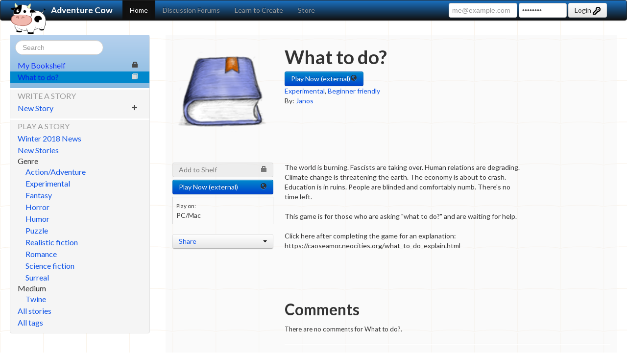

--- FILE ---
content_type: text/html; charset=utf-8
request_url: https://adventurecow.com/stories/3164/what-to-do
body_size: 4688
content:




 <!DOCTYPE html>
<html>
 <head>
  <title>What to do? | Adventure Cow</title>
 <meta http-equiv="Content-Type" content="text/html; charset=UTF-8" />
 <link rel="canonical" href="http://adventurecow.com/stories/3164/what-to-do" />
 


 <meta name="keywords" content="adventure cow choose your own interactive stories gamebooks twine" />
 <meta name="google-site-verification" content="4F2MyqruJof9W9wi84FnfvnKP85lGPGzOesBWmVoxl4" />
 <meta name="description" content="What to do?:
The world is burning. Fascists are taking over. Human relations are degrading. Climate change is threatening the earth. The economy is about to crash. Education is in ruins. People are blinded and comfortably numb. There&#x27;s no time left.

This game is for those who are asking &quot;what to do?&quot; and are waiting for help.

Click here after completing the game for an explanation: https://caoseamor.neocities.org/what_to_do_explain.html" />
 <meta name="viewport" content="width=device-width, initial-scale=1.0" />
 <meta name="author" content="Adventure Cow &lt;cow@adventurecow.com&gt;" />
 <link href="/init/static/lib/bootstrap/css/bootstrap.min.css" rel="stylesheet" type="text/css" />
 <link href="/init/static/lib/bootstrap/css/bootstrap-responsive.min.css" rel="stylesheet" type="text/css" />
 <link href="/init/static/styles/bootstrap-default.css" rel="stylesheet" type="text/css" />
 <link href="/init/static/lib/jqueryplugins/jquery.rating.css" rel="stylesheet" type="text/css" />
 <link href="https://fonts.googleapis.com/css?family=Lato:400,700|Open+Sans:700,600,400" rel="stylesheet" type="text/css" />
 <link href="/init/static/lib/font-awesome-4.3.0/css/font-awesome.min.css" rel="stylesheet" type="text/css" />
 <link href="/init/static/styles/desktop.css" rel="stylesheet" type="text/css" />
 <link href="/init/static/styles/guest-desktop.css" rel="stylesheet" type="text/css" />
 



 
 </head>
 <body>
 <div class="navbar navbar-inverse x-navbar-fixed-top">
 <div class="navbar-inner">
 <div class="container-fluid">
 <a class="btn btn-navbar" data-toggle="collapse"
 data-target=".x-navbar-fixed-top .nav-collapse"> <span class="icon-bar"></span> <span
 class="icon-bar"></span> <span class="icon-bar"></span> </a><a class="brand" href="/" style=""> <i class="icon-standard-cow icon-cow"></i> Adventure Cow </a>
 <div class="nav-collapse collapse">
 <ul class="nav">
 <li
 class="active">
 <a
 href="/">Home</a>
 </li>
 <li>
 <a href="http://forums.adventurecow.com">Discussion
 Forums</a>
 </li>
 
 <li
 class="">
 <a href="/learn">Learn to
 Create</a>
 </li>
 <li
 class="">
 <a href="/store">Store</a>
 </li>
 </ul>
  
 
 
 
 <form  action="" class="navbar-form pull-right login_form" enctype="multipart/form-data" method="post">
 <input class="email_field" id="auth_user_email" name="email" placeholder="me@example.com" size="40" type="email" value="" />
 <input class="password_field" id="auth_user_password" name="password" placeholder="&#9679;&#9679;&#9679;&#9679;&#9679;&#9679;&#9679;&#9679;" size="10" type="password" value="********" />
 <button type="submit" class="btn">
 Login <img src="/init/static/images/icons/key.png" />
 </button>
 <div style="display:none;"><input name="_next" type="hidden" value="/stories/3164/what-to-do" /><input name="_formkey" type="hidden" value="3a0f26f4-c868-4edd-bebf-0d97e273a08e" /><input name="_formname" type="hidden" value="login" /></div></form>
 
 
 </div>
 <!--/.nav-collapse -->
 </div>
 </div>
 </div>
 <div class="container-fluid">
 <div class="row-fluid">
 <!-- Sidebar navigation -->
 <div class="span3">
 


<div class="well sidebar-nav">
 <div class="navbar">
 <a class="btn btn-navbar collapsed" data-toggle="collapse" data-target=".sidebar-nav .nav-collapse"> <span class="icon-bar"></span> <span class="icon-bar"></span> <span class="icon-bar"></span> </a>
 </div>
 <ul class="nav nav-list nav-collapse">
 <div class="nav nav-list bluebox">
 <form method="get" action="//www.google.com/search"
 style="margin: 0;">
 <input type="text" name="q" class="search-query"
 placeholder="Search" />
 <input type="hidden" name="sitesearch"
 value="adventurecow.com">
 </form>
 
 


<li class=" ">
 <a href="/bookshelf"><i
 class="icon icon-lock pull-right"></i>My Bookshelf</a>
</li>

 

 
 





<li class=" active">
 <a href="/stories/3164/what-to-do"><i
 class="icon icon-book pull-right"></i>What to do?</a>
</li>

 
 
 </div>

 <li class="nav-header">
 Write a Story
 </li>
 


<li class=" ">
 <a href="/stories/create"><i
 class="icon icon-plus pull-right"></i>New Story</a>
</li>

 <li class="nav-header">
 Play a Story
 </li>
 <!--li class="nav-header">Sidebar</li-->
 <!-- li><a href="#">Editor's Picks</a></li> -->
 


<li class=" ">
 <a href="/news"><i
 class="icon  pull-right"></i>Winter 2018 News</a>
</li>

 


<li class=" ">
 <a href="/stories/recent"><i
 class="icon  pull-right"></i>New Stories</a>
</li>

 <li>
 Genre
 </li>
 
 


<li class="indent ">
 <a href="/tags/1"><i
 class="icon  pull-right"></i>Action/Adventure</a>
</li>

 
 


<li class="indent ">
 <a href="/tags/2"><i
 class="icon  pull-right"></i>Experimental</a>
</li>

 
 


<li class="indent ">
 <a href="/tags/3"><i
 class="icon  pull-right"></i>Fantasy</a>
</li>

 
 


<li class="indent ">
 <a href="/tags/4"><i
 class="icon  pull-right"></i>Horror</a>
</li>

 
 


<li class="indent ">
 <a href="/tags/5"><i
 class="icon  pull-right"></i>Humor</a>
</li>

 
 


<li class="indent ">
 <a href="/tags/14"><i
 class="icon  pull-right"></i>Puzzle</a>
</li>

 
 


<li class="indent ">
 <a href="/tags/15"><i
 class="icon  pull-right"></i>Realistic fiction</a>
</li>

 
 


<li class="indent ">
 <a href="/tags/13"><i
 class="icon  pull-right"></i>Romance</a>
</li>

 
 


<li class="indent ">
 <a href="/tags/6"><i
 class="icon  pull-right"></i>Science fiction</a>
</li>

 
 


<li class="indent ">
 <a href="/tags/8"><i
 class="icon  pull-right"></i>Surreal</a>
</li>

  <!--li class="nav-header">Sidebar</li-->
 <li>
 Medium
 </li>
 
 


<li class="indent ">
 <a href="/tags/7"><i
 class="icon  pull-right"></i>Twine</a>
</li>

 
 


<li class=" ">
 <a href="/stories"><i
 class="icon  pull-right"></i>All stories</a>
</li>

 


<li class=" ">
 <a href="/tags"><i
 class="icon  pull-right"></i>All tags</a>
</li>

 </ul>
</div>
<!--/.well -->
 </div>
 <!--/span-->
 <div class="span9 main-body">
 <div class="row-fluid">
 <div class="span12">
 
 <!-- Put site content here. -->
  

 


<!-- Primary action button - play or order -->

 
 


<!--/Primary action button - play or order -->

<div class="row-fluid">
 <!-- Cover image -->
 <div class="span3">
 <div class="coverImage">
  <img width="100%" alt="Story cover image"
 src="/init/default/download/story_cover_image.file.b13c576d8ab30121.313336323532393136395f68616e64792d69636f6e5f30312e706e67.png" />
 
 </div>
 </div>

 <!-- Title and author -->
 <div class="span9 info">
 <h1>What to do?</h1>
 

<a
href="#dialog_securityWarning" role="button" data-toggle="modal" class="btn btn-primary"><i
class="icon-globe pull-right"></i> Play Now (external)</a>


 <p>
 <a href="/tags/2">Experimental</a>, <a href="/tags/12">Beginner friendly</a>
 <br />
 By: 
 
 
 
 <a href="/users/2976/janos">
 Janos</a>
 
  
 

 </p>
 </div>
</div>
<!-- /.row-fluid -->

<br />
<br />
<div class="row-fluid">
 <!-- Action panel -->
 <div class="span3 actionPanel">
 

 <!-- Story price -->
 <div class="story_price" style="display: none;">
 &lt;!--FREE--&gt;
 </div>

 <!-- Add to shelf button -->
 <a href="#" class="btn disabled"><i class="icon-lock pull-right"></i>Add
 to Shelf</a>

 

<a
href="#dialog_securityWarning" role="button" data-toggle="modal" class="btn btn-primary"><i
class="icon-globe pull-right"></i> Play Now (external)</a>



 <!-- Mobile panel: QR share -->
 <div class="alternativeAction">
 <p>
 Play on:
 </p>
 PC/Mac
 
 <a href="#qr_modal" class="btn btn-link" data-toggle="modal" style="display: none;"> <i class="icon icon-qrcode pull-right"></i>Android/iPhone </a>
 <div class="modal fade" id="qr_modal" style="display: none;">
 <h2>Share with a phone</h2>
<p>Scan this code to share this story with another phone or mobile device!</p>
<img id="story-qr-code" />
<p>Or go to: http://adventurecow.com/qr1/3164</p>


 
 </div>
 </div>

 <!-- Share panel: Facebook/Twitter -->
 <br>
 <div class="btn-group" style="display: block;">
 <a class="btn dropdown-toggle" data-toggle="dropdown" href="#"> <span class="caret pull-right"></span>Share </a>
 <ul class="dropdown-menu">
 <li>
 <a
 href="http://www.facebook.com/sharer.php?u=http%3A%2F%2Fadventurecow.com%2F%2Finit%2Fstory%2Fview%2F3164%2Fwhat-to-do">Facebook</a>
 </li>
 <li>
 <a
 href="http://twitter.com/share?text=What+to+do%3F&url=http%3A%2F%2Fadventurecow.com%2F%2Finit%2Fstory%2Fview%2F3164%2Fwhat-to-do">Twitter</a>
 </li>
 </ul>
 <span class="blueButton" style="display: none; margin-left: 5px;"> Send as a gift (coming soon) </span>
 </div>
 </div>
 <!-- / Action Panel -->

 <!-- Story Detail Panel -->
 <div class="span9 info">
 <!-- Story Detail Panel: Description -->
 <p class="description">
 The world is burning. Fascists are taking over. Human relations are degrading. Climate change is threatening the earth. The economy is about to crash. Education is in ruins. People are blinded and comfortably numb. There's no time left.<br><br>This game is for those who are asking &quot;what to do?&quot; and are waiting for help.<br><br>Click here after completing the game for an explanation&#58; https&#58;//caoseamor.neocities.org/what_to_do_explain.html</br></br></br></br>
 </p>
 <br />
 <!-- Story Detail Panel: Reviews -->
 <h2>Comments</h2>
 
<div class="reviews">
 
 <p>
 There are no comments for What to do?.
 </p>
 
</div>

 <!-- Story Detail Panel: Write a Review -->
 
 <hr />
 <h2>Comment on this adventure:</h2>
 <p>
 <a href="/login?_next=%2Fstories%2F3164%2Fwhat-to-do">Login to review</a>
 </p>
 
 </div>
 </div>
 <!-- /Story Detail Panel -->
</div>
<!-- /.row-fluid -->

 <!-- Put site content here. -->
 </div>
 <!--/span-->
 </div>
 <!--/row-->
 </div>
 <!--/span-->
 </div>
 <!--/row-->
 <hr>
 <footer style="margin-bottom:0.5in;">
 <div class="pull-right">
 <a href="https://adventurecow.tumblr.com"> <img src="/init/static/images/icons/socialmedia/tumblr.png"></a>
 <a href="https://twitter.com/adventurecow"> <img src="/init/static/images/icons/socialmedia/twitter.png"></a>
 <a href="https://plus.google.com/u/2/b/101568356945393518994/101568356945393518994/posts"><img src="/init/static/images/icons/socialmedia/google-plus.png"></a>
 <a href="https://www.facebook.com/pages/Adventure-Cow/149530965095344"><img src="/init/static/images/icons/socialmedia/facebook.png"></a>
 </div>
 <p>
 Copyright &copy; Adventure Cow 2018 <a
 href="/about">About</a> | <a
 href="/privacy">Legal Notices</a> | <a
 href="/legal-stuff">Terms of Use</a> | <a href="#"
 onclick="alert(fortune()); return false;">Fortune</a>
 </p>
 </footer>
 </div>
 <!--/.fluid-container-->
 <!-- SCRIPT FOOTER -->
 
 


<script>
 var PHONE_GAP_ENABLED = ("device" in this && "phonegap" in this.device);
 var BASE_SCRIPT_PATH = ( PHONE_GAP_ENABLED ? "static/lib" : "/init/static/lib"); 
</script>
<script src="/init/static/requirejs-config.js"></script>
<script src="/init/static/lib/require.js"></script>
<script>
 require(['../default-page-includes', '../etc/rating', 'jqueryplugins/jquery.rating'], function() {

 }); 
</script>

<script>
require(['jquery'], function($) {
$(function() {
 //$('.ui-radio.ui-disabled').removeClass('ui-disabled');
 
 var qrurl = "https://chart.googleapis.com/chart?chs=200x200&cht=qr&choe=UTF-8&chl="
 + encodeURIComponent("http://adventurecow.com/qr1/3164");
 var qr_code_with_login = "https://chart.googleapis.com/chart?chs=200x200&cht=qr&choe=UTF-8&chl="
 + encodeURIComponent("http://adventurecow.com"); //This encoding is not perfect but it's close enough.
 $('#story-qr-code').attr('src', qrurl);
 $('#story-qr-code-with-login').attr('src', qr_code_with_login);
});
});
</script>


<!-- Special Access Dialog -->

<!--/Special Access Dialog -->

<!-- External Site Warning Dialog -->
<div id="dialog_securityWarning" class="modal hide fade">
 
<form
action="https://janosbiro.itch.io/what-to-do"
method="post">
 
 <div class="modal-header">
 <button type="button" class="close" data-dismiss="modal" aria-hidden="true">
 &times;
 </button>
 <h3><i class="fa fa-exclamation-triangle"></i> Warning: This game's hosted by a third party</h3>
 </div>
 <div class="modal-body">
 <ul>
 <li>While this game is probably safe, Adventure Cow has no control over its contents.</li>
 <li>If, past this point, you are asked for a credit card number or a password to another site, report this game on the <a href="http://forums.adventurecow.com">forums</a>, and a moderator will investigate.</li>
 </ul>
 </div>
 <div class="modal-footer">
 <a href="#" class="btn" data-dismiss="modal">Close</a>
 
  <a
 href="https://janosbiro.itch.io/what-to-do" class="btn btn-primary"><i
 class="icon-globe pull-right"></i> Play Now (external)&nbsp;</a>
 
 
 </div>
 
</form>

</div>
<!--/External Site Warning Dialog -->




 <!-- /SCRIPT FOOTER -->
 </body>
</html>


--- FILE ---
content_type: text/css; charset=utf-8
request_url: https://adventurecow.com/init/static/styles/desktop.css
body_size: 14096
content:

/*!Copyright (c) 2015 Adventure Cow, LLC. All rights reserved.
    These styles apply to the Adventure Cow desktop site.
    Technically we might need to change this name since the desktop site is
    responsive.
 */
    html, body {
        margin: 0px;
        color: #333;
    }
    html, body, button {
        font-family: Lato, 'Open Sans', tahoma, verdana, helvetica, sans-serif;
        font-weight: 500;
    }
    body.default {
        background-color: white;
        background-image: url('../images/header/banner_gradient.jpg');
        background-repeat: repeat-x;
        background-position: top;
    }
    a img {
        border-width: 0px; 
    }
    .ui-widget-content {
        background-color: rgb(218,218,218);
    }
.slick-cell {
    white-space: wrap;
}
.slick-cell.checkboxColumn {
    text-align: center;
}
    #header .error {
        
        display: none;
        visibility: hidden;
        width: 0; height: 0; position: fixed;
    }
    .flash {
        border:solid 3px gray;
        color:#000;
        font-weight: bold;
        font-size: 12pt;
        
        margin:.5em;
        padding:.5em;
        background: none repeat scroll 0 0 #EEEEEE;
        border: 3px solid #DDDDDD;
        cursor: pointer;
        display: none;
    }
    
    .pieceOfPaper {
        
        border-image: url("../images/page/border.png") 7 2 26 8 fill stretch;
            -webkit-border-image: url("../images/page/border.png") 7 2 26 8 fill stretch;
            -moz-border-image: url("../images/page/border.png") 7 2 26 8 stretch;
        box-shadow: 6px 6px 8px 0px rgb(153,152,150);
            -webkit-box-shadow: 6px 6px 8px 0px rgb(153,152,150);
            -moz-box-shadow: 6px 6px 8px 0px rgb(153,152,150);
        border-width: 7px 2px 26px 9px;
        border-style: solid;
        border-color: transparent;
        background: url("../images/page/background.jpg") repeat-y;
        padding: 1em;
    }
    
    .pieceOfPaper_macWebkitUnsafe {
        background-size: cover;
    }
    .form_panel
    {
        border:1px solid #DDD;
        float:left;
        
        margin:.5em;
        padding:.5em;
        width: 480px;
    }
        .form_panel td
        {
            font-size: 18pt;
            padding-bottom: 0;
            vertical-align: top;
        }
        .form_panel label, .form_panel input
        {
            font-size: 13pt;
        }
        .form_panel .error {
            font-size: 8pt;
        }
    .story_link
    {
        background-color:#000;
        border-left:1px solid #FFF;
        color:#FFF;
        float:left;
        font-size:12pt;
        padding:.25em;
    }
    .blueButton {
        
        border-image: url('../images/buttons/blue_border.png') 16 16 17 15 fill stretch !important;
            -webkit-border-image: url('..images/buttons/blue_border.png') 16 16 17 15 fill stretch;
            -moz-border-image: url('../images/buttons/blue_border.png') 16 16 17 15 stretch;
        border-width: 4px;
        border-style: solid;
        border-color: transparent;
        text-align: center;
        padding: 0px 7px;
        margin: 0 5px;
        cursor: pointer;
    }
    .blueButton, .blueButton a:link, .blueButton a:visited ,.blueButton a:hover {
        font: bold 12pt "Lucida Grande", "Lucida Sans Unicode", tahoma, verdana, helvetica;
        color: white;
    }
    form td {
        vertical-align: top;
    }
    .error {
        color: red;
    }
    body.default h1, body.default h2, body.default h3, body.default h4,
        body.default h5 {
        margin:0px;
    }
    h1 {
        
    }
    header h1 { 
        font-size: 36pt; color: gray;
    }
    body.default h2 {
        font-size: 18px;
    }
    p {
        
        max-width: 35em;
    }
    
    .pseudoLink {
        background:none!important;
        border:none; 
        padding:0!important;
        
        font: inherit;
        cursor: pointer;
        margin: 0; 
    }
    a, .pseudoLink {
        text-decoration: none;
    }
    a:link, .pseudoLink {
        color:rgb(15,84,231); 
    }
    a:visited {
        color:rgb(15,84,231);
    }
    a:hover, .pseudoLink:hover {
        color:#0066cc;
    }
    a:active, .pseudoLink:active {
        color:#10c1d1;
    }
    .smallLink {
        font-size: smaller;
    }
        .smallLink, .smallLink a {
            color: white;
        }
    .placeholder {
        color: gray;
    }
    #header {
        
        width: auto !important;
        min-width:950px;
        width: 950px;
        height:100px;
    }
        #logoBlock {
            float: left;
        }
        #titleLogo {
            position:relative;
            z-index:1;
            width:125px;
            float:left;
        }
        #title {
            width:310px;
            padding:10px 0px 0px 10px;
        }
        #header .subtitle {
            position: relative;
            left: 13px;
            bottom: 12px;
            color: #FFFFFF;
            font-size: 0.75em;
            white-space: nowrap;
        }
        #login {
            float:right;
            padding: 22px 0px 0px 0px;
        }
        #login form {
            display: inline;
        }
        #login input{
            margin:0px 10px 0px 10px;
            font-size: 9pt;
            height: 1.5em;
            width: 12em;
            float: left;
        }
        input#loginBtn, input#logoutBtn{
            background-color:#56c8ec;
            color:#ffffff;
            width: auto;
            height: auto;
            float: none;
        }
    .main {
        
        width: auto !important;
        min-width:800px;
        width: 800px;
        max-width: 950px;
        margin-top: 29px;
        margin-left: auto; 
        margin-right: auto;
    }
    #primaryContent {
        margin-top: 19px;
    }
    .default .story {
        width: 425px;
        float: left;
        margin-top: 30px;
        margin-left: 20px;
    }
    .row-fluid .story {
        margin-top: 1em;
        margin-bottom: 1em;
    } 
    .story.editing {
        width: 600px;
        background: #DDD;
        -moz-border-radius: 15px;
        -webkit-border-radius: 15px;
        border-radius: 15px;
        padding: 12px;
        border: solid 1px white;
    }
    .story.full {
        width: 800px;
    }
        .story .left_block {
            width: 105px;
            float: left;
        }
        .story.full .left_block {
            width: 150px;
        }
        .story .left_block .coverImage {
            height: 110px;
            margin-left: 5px;
            margin-bottom: 5px;
        }
        .story .left_block .coverImage img {
            width: 95px;
        }
        .story .play_link {
            font-size: 8pt;
            clear: both;
            width: 105px;
        }
        .story .play_link img {
            width: 90px;
        }
        .story .info {
            float: left;
            padding-left: 5px;
            padding-right: 10px;
        }
        .default .story .info {
            
        }
        .story .info h3 {
            margin-top: 0;
            margin-bottom: 0;
            font-size: 14pt;
            font-weight: normal;
            line-height: normal;
        }
        .default .story .info {
            width: 295px;
        }
        .story.full .info {
            width: 450px;
        }
        .story .info .genre
            , .story .info .subtitle
            , .story  .sidebar {
            margin: 0;
            color: #AAA;
            font-size: 11pt;
            font-style: italic;
        }
        .story .sidebar {
            float: left;
            margin-left: 150px
        }
        .story .info .genre:hover
            , .story .info .subtitle:hover
            , .story .sidebar:hover  {
            color: #333;
        }
        .story .info .description {
        
            
            
            overflow: hidden;
            font-size: 10pt;
            margin-bottom: 5px;
            /
            line-height: 100%;
            
            height: 65px;
        }
        .story .info .description:hover {
            
            overflow: auto;
        }
        .story .info .description p, .story .info p.description {
            margin: 0;
        }
        .story .info. .actionPanel {
            margin-top:3em;
        }
        .story .info .author {
            font-size: 8pt;
            line-height: normal;
            margin: 0 0 5px;
        }
.left-hand-scrolling-list {
    overflow-y: scroll;
    height: 400px;
}
    .left-hand-scrolling-list li {
        overflow: hidden;
        white-space: nowrap;
        text-overflow: ellipsis;
    }
    
    .left-hand-scrolling-list li i.fa, .story .info i.fa {
        color: rgb(113, 113, 139);
    }
    .left-hand-scrolling-list li:hover {
        overflow: auto;
        white-space: normal;
    }
.right-hand-story-display {
    min-height:400px;
    height:400px;
}
.right-hand-story-display #storyDetail {
    height: 100%;
    width: 100%;
    border: 0;
}
    .actionPanel .btn {
        display: block; 
        text-align: left;
        margin-bottom: 5px;
    }
    .actionPanel button.btn {
        width: 100%;
    }
    .actionPanel .managementPanel {
        background-color: rgb(26, 38, 83);
        padding: 0.5em;
        color: white;
        border: 1pt solid black;
    }
    .actionPanel .alternativeAction {
        border-width: 1px;
        border-color: lightgray;
        border-style: solid;
        padding: 0.5em;
    }
    .actionPanel .alternativeAction > p {
        font-size: smaller;
        margin-bottom: 0;
    }
    #navigationalTabs {
        position:relative;
        bottom:37px;
        margin-left:60px;
    }
        #navigationalTabs li {
            list-style:none;
            position:absolute;
            top:0;
            margin:0;
            padding:0;
        }
        #navigationalTabs li,#navigationalTabs a {
            height:50px;
            display:block;
        }
        #navigationalTabs .rightTab {
            right:30px;
        }
#footer {
    margin: auto;
    width: 950px;
    text-align: center;
    margin-top: 2em;
    margin-bottom: 35px;
}
    footer p {
        max-width: 100%;
    }
    #navigation a {
        text-decoration:none;
        font-size:0.8em;
        color:#999;
        padding: 5px 32px 0px 32px;
    }
    #navigation a:hover {
        color: black;
    }
    
.hero-unit.intro {
    
    background-color: rgba(154, 161, 247, 0.32);
}
    .hero-unit.intro h2 {
        font-size: 1em;
        text-decoration: underline;
        margin-bottom: 0;
    }
    .hero-unit.intro p {
        font-size: 12pt;
    }
.reviews p {
    font-size: 10pt;
}
.reviews .found-helpful {
    margin-bottom: 8px;
}
.reviews .review-header {
    border-top: solid 1px lightgray;
    margin-top:2em;
}
.reviews h3 {
    font-weight: bold;
    font-size: 12pt;
    margin: 0;
    line-height: 1em;
    margin-bottom: 0.25em;
}
.reviews .byline {
    color: gray;
}
.reviews .review-flag {
    font-size: 8pt;
}
.reviews .action_button {
    width: 5em;
    height: 1em;
    font-size: 10pt;
    padding: 0;
}
.store-promotion {
    margin: 1em;
}
    .store-promotion h3 {
        color: black;
        text-align: center;
    }
    .store-promotion h3.on-sale {
        color: red;
    }
    .store-promotion img.header {
        
        display: block;
        margin-left: auto;
        margin-right: auto;
    }
    .store-promotion .left-image {
        width: 20%;
        float: left;
        padding-left: 10px;
        padding-right: 10px;
    }
    .store-promotion .left-image img {
        width: 100%;
    }
    .store-promotion .content {
        float: none;
        overflow: hidden;
    }
    .store-promotion .call-to-action {
        clear: both;
        float: right;
        padding-right: 5px;
        padding-bottom: 5px;
    }
.highlightable {
    -moz-transition: background-color 0.5s, -moz-transform 0.5s;
    -webkit-transition: background-color 0.5s, -webkit-transform 0.5s;
    -o-transition: background-color 0.5s, -o-transform 0.5s;
    transition: background-color 0.5s, transform 0.5s;
}
.highlightable:hover {
    background-color: #DDD;
}
.content-box {
    border: 1px solid #44005b;
    margin: 1em 0;
    border-radius: 15px;
    overflow-x: hidden;
    overflow-y: auto;
    padding: 20px 40px;
    position: relative;
    font-family: 'Open Sans', Lato, sans-serif;
}
    .content-box header {
        padding: 0 20px 20px;
        margin: 0 auto 0 0;
        padding-left: 0;
    }
    .content-box header h1 {
        margin: 0;
        font-size: 36pt;
    }
    .content-box header .icon {
        float: left;
        max-width: 40px;
        margin-right: 1em;
    }
    @media (max-width:600px) {
        .content-box header h1 {
            font-size: 18pt;
            line-height: 1em;
        }
        .content-box header .icon {
            max-width: 20px;
        }
    }
    
button.image, .button.image {
    max-width: 100%;
    padding: 0;
    border: none;
    margin: 0;
}
    button.image:disabled {
        cursor: not-allowed;
    }
    button.image img.when-enabled {
        display: inline;
    }
    button.image img.when-disabled {
        display: none;
    }
    button.image:disabled img.when-enabled {
        display: none;
    }
    button.image:disabled img.when-disabled {
        display: inline;
    }
a .fa {
    text-decoration: inherit;
}


--- FILE ---
content_type: text/css; charset=utf-8
request_url: https://adventurecow.com/init/static/styles/guest-desktop.css
body_size: 1915
content:

/*!Copyright (c) 2015 Adventure Cow, LLC. All rights reserved.
	These are styles specifically applicable to Adventure Cow desktop visitors
	who are not logged in.
 */
 
 
    
    #navigationalTabs .unselected {
        background-image: url('../images/tabs/guest_tabs.png');
    }
    #navigationalTabs .selected {
        background-image: url('../images/tabs/guest_tabs_selected.png');
    }
    #welcome {
        left:0;
    }
        #welcome.unselected {
            width:125px;
            background-position: 0 0;
        }
        #welcome.unselected:hover {
            background-position: 0 -50px;
        }
        #welcome.selected {
            width:127px;
            background-position:0 0;
        }
    #playstory {
        left:135px;
        width:178px;
    }
        #playstory.unselected {
            background-position: -125px 0;
        }
        #playstory.unselected:hover {
            background-position: -125px -50px;
        }
        #playstory.selected {
            background-position:-127px 0;
        }
    #writestory {
        left:322px;
        width:177px;
    }
        #writestory.unselected {
            background-position: -302px 0;
        }
        #writestory.unselected:hover {
            background-position: -302px -50px;
        }
        #writestory.selected {
            background-position:-307px 0;
        }
    
    #signup {
        width:116px;
    }
        #signup.unselected {
            width:116px;
            background-position: -480px 0;
        }
        #signup.unselected:hover {
            background-position: -480px -50px;
        }
        #signup.selected {
            background-position:-488px 0;
        }
.login_form .email_field {
	width: 9em;
}
.login_form .password_field {
	width: 6em;
}
.login_form .error_wrapper {
	display: none;
}


--- FILE ---
content_type: application/javascript
request_url: https://adventurecow.com/init/static/lib/jqueryplugins/jquery.rating.js
body_size: 5144
content:
window.jQuery&&function(t){if(!t.support.opacity&&!t.support.style)try{document.execCommand("BackgroundImageCache",!1,!0)}catch(a){}t.fn.rating=function(a){if(0==this.length)return this;if("string"==typeof arguments[0]){if(this.length>1){var i=arguments;return this.each(function(){t.fn.rating.apply(t(this),i)})}return t.fn.rating[arguments[0]].apply(this,t.makeArray(arguments).slice(1)||[]),this}var a=t.extend({},t.fn.rating.options,a||{});return t.fn.rating.calls++,this.not(".star-rating-applied").addClass("star-rating-applied").each(function(){var i,r=t(this),n=(this.name||"unnamed-rating").replace(/\[|\]/g,"_").replace(/^\_+|\_+$/g,""),e=t(this.form||document.body),s=e.data("rating");s&&s.call==t.fn.rating.calls||(s={count:0,call:t.fn.rating.calls});var l=s[n]||e.data("rating"+n);l&&(i=l.data("rating")),l&&i?i.count++:(i=t.extend({},a||{},(t.metadata?r.metadata():t.meta?r.data():null)||{},{count:0,stars:[],inputs:[]}),i.serial=s.count++,l=t('<span class="star-rating-control"/>'),r.before(l),l.addClass("rating-to-be-drawn"),(r.attr("disabled")||r.hasClass("disabled"))&&(i.readOnly=!0),r.hasClass("required")&&(i.required=!0),l.append(i.cancel=t('<div class="rating-cancel"><a title="'+i.cancel+'">'+i.cancelValue+"</a></div>").on("mouseover",function(){t(this).rating("drain"),t(this).addClass("star-rating-hover")}).on("mouseout",function(){t(this).rating("draw"),t(this).removeClass("star-rating-hover")}).on("click",function(){t(this).rating("select")}).data("rating",i)));var d=t('<div role="text" aria-label="'+this.title+'" class="star-rating rater-'+i.serial+'"><a title="'+(this.title||this.value)+'">'+this.value+"</a></div>");if(l.append(d),this.id&&d.attr("id",this.id),this.className&&d.addClass(this.className),i.half&&(i.split=2),"number"==typeof i.split&&i.split>0){var c=(t.fn.width?d.width():0)||i.starWidth,h=i.count%i.split,u=Math.floor(c/i.split);d.width(u).find("a").css({"margin-left":"-"+h*u+"px"})}i.readOnly?d.addClass("star-rating-readonly"):d.addClass("star-rating-live").on("mouseover",function(){t(this).rating("fill"),t(this).rating("focus")}).on("mouseout",function(){t(this).rating("draw"),t(this).rating("blur")}).on("click",function(){t(this).rating("select")}),this.checked&&(i.current=d),"A"==this.nodeName&&t(this).hasClass("selected")&&(i.current=d),r.hide(),r.on("change.rating",function(a){return a.selfTriggered?!1:void t(this).rating("select")}),d.data("rating.input",r.data("rating.star",d)),i.stars[i.stars.length]=d[0],i.inputs[i.inputs.length]=r[0],i.rater=s[n]=l,i.context=e,r.data("rating",i),l.data("rating",i),d.data("rating",i),e.data("rating",s),e.data("rating"+n,l)}),t(".rating-to-be-drawn").rating("draw").removeClass("rating-to-be-drawn"),this},t.extend(t.fn.rating,{calls:0,focus:function(){var a=this.data("rating");if(!a)return this;if(!a.focus)return this;var i=t(this).data("rating.input")||t("INPUT"==this.tagName?this:null);a.focus&&a.focus.apply(i[0],[i.val(),t("a",i.data("rating.star"))[0]])},blur:function(){var a=this.data("rating");if(!a)return this;if(!a.blur)return this;var i=t(this).data("rating.input")||t("INPUT"==this.tagName?this:null);a.blur&&a.blur.apply(i[0],[i.val(),t("a",i.data("rating.star"))[0]])},fill:function(){var t=this.data("rating");return t?void(t.readOnly||(this.rating("drain"),this.prevAll().addBack().filter(".rater-"+t.serial).addClass("star-rating-hover"))):this},drain:function(){var t=this.data("rating");return t?void(t.readOnly||t.rater.children().filter(".rater-"+t.serial).removeClass("star-rating-on").removeClass("star-rating-hover")):this},draw:function(){var a=this.data("rating");if(!a)return this;this.rating("drain");var i=t(a.current),r=i.length?i.prevAll().addBack().filter(".rater-"+a.serial):null;r&&r.addClass("star-rating-on"),a.cancel[a.readOnly||a.required?"hide":"show"](),this.siblings()[a.readOnly?"addClass":"removeClass"]("star-rating-readonly")},select:function(a,i){var r=this.data("rating");if(!r)return this;if(!r.readOnly){if(r.current=null,"undefined"!=typeof a||this.length>1){if("number"==typeof a)return t(r.stars[a]).rating("select",void 0,i);if("string"==typeof a)return t.each(r.stars,function(){t(this).data("rating.input").val()==a&&t(this).rating("select",void 0,i)}),this}else r.current="INPUT"==this[0].tagName?this.data("rating.star"):this.is(".rater-"+r.serial)?this:null;this.data("rating",r),this.rating("draw");var n=t(r.current?r.current.data("rating.input"):null),e=t(r.inputs).filter(":checked"),s=t(r.inputs).not(n);return s.prop("checked",!1),n.prop("checked",!0),t(n.length?n:e).trigger({type:"change",selfTriggered:!0}),(i||void 0==i)&&r.callback&&r.callback.apply(n[0],[n.val(),t("a",r.current)[0]]),this}},readOnly:function(a,i){var r=this.data("rating");return r?(r.readOnly=a||void 0==a?!0:!1,i?t(r.inputs).attr("disabled","disabled"):t(r.inputs).removeAttr("disabled"),this.data("rating",r),void this.rating("draw")):this},disable:function(){this.rating("readOnly",!0,!0)},enable:function(){this.rating("readOnly",!1,!1)}}),t.fn.rating.options={cancel:"Cancel Rating",cancelValue:"",split:0,starWidth:16},t(function(){t("input[type=radio].star").rating()})}(jQuery);

--- FILE ---
content_type: application/javascript
request_url: https://adventurecow.com/init/static/etc/rating.js
body_size: 570
content:
function markUsefulness(e,a,t){var r,n=$(e).attr("href")+"?ajax=1";switch(t){case"helpful":r="Marking as helpful...";break;case"not_helpful":r="Marking as unhelpful...";break;case"inappropriate":r="Flagging..."}var i=$("#mark_inappropriate_"+a),l=$("#is_helpful_"+a);i.data("deactivated")!==!0&&confirm("Are you sure?")&&(i.text(r),i.data("deactivated",!0),l.hide(500),$.ajax({url:n,success:function(e){i.text("True"==e?"Done! Refresh to see new results.":"Something went wrong - have you voted already?")},error:function(){i.text("Not available - try again later")}}))}